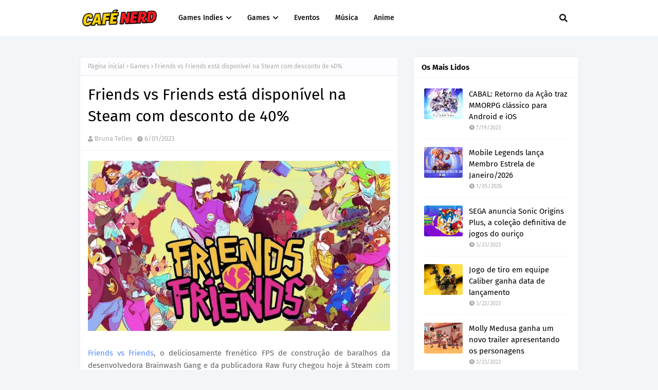

--- FILE ---
content_type: text/javascript; charset=UTF-8
request_url: https://www.cafenerd.com.br/feeds/posts/default/-/Games?alt=json-in-script&max-results=3&callback=jQuery112405654817269940682_1768402797493&_=1768402797494
body_size: 9306
content:
// API callback
jQuery112405654817269940682_1768402797493({"version":"1.0","encoding":"UTF-8","feed":{"xmlns":"http://www.w3.org/2005/Atom","xmlns$openSearch":"http://a9.com/-/spec/opensearchrss/1.0/","xmlns$blogger":"http://schemas.google.com/blogger/2008","xmlns$georss":"http://www.georss.org/georss","xmlns$gd":"http://schemas.google.com/g/2005","xmlns$thr":"http://purl.org/syndication/thread/1.0","id":{"$t":"tag:blogger.com,1999:blog-5672020535948756507"},"updated":{"$t":"2026-01-14T01:52:21.667-03:00"},"category":[{"term":"PC"},{"term":"Indie Games"},{"term":"Games"},{"term":"PS5"},{"term":"Xbox Series"},{"term":"Android"},{"term":"iOS"},{"term":"PS4"},{"term":"Xbox One"},{"term":"Game Trailers"},{"term":"Arquivo"},{"term":"Nintendo Switch"},{"term":"Switch"},{"term":"Game News"},{"term":"Eventos"},{"term":"F2P"},{"term":"Musica"},{"term":"Anime"},{"term":"Honor of Kings"},{"term":"Jogos de Luta"},{"term":"esports"},{"term":"Hearthstone"},{"term":"Review Games"},{"term":"PUBG Mobile"},{"term":"Guia Games"},{"term":"CN Originals"},{"term":"Nintendo Switch 2"},{"term":"gamescom latam"},{"term":"Cafe Expresso"},{"term":"Diablo 4"},{"term":"Free Fire"},{"term":"Mobile Legends"},{"term":"Total War"},{"term":"Pingado"},{"term":"Review Musica"},{"term":"Review Anime"},{"term":"World of Warcraft"},{"term":"World of Warships"},{"term":"Gamescom 2025"},{"term":"Street Fighter"},{"term":"TV"},{"term":"Tekken 8"},{"term":"Gamescom"},{"term":"One Piece"},{"term":"PUBG"},{"term":"VR"},{"term":"Wiki Games Indies"},{"term":"Black Desert"},{"term":"Cassette Beasts"},{"term":"Company of Heroes 3"},{"term":"Crunchyroll"},{"term":"Retro"},{"term":"SERUM"},{"term":"Anime Friends"},{"term":"BIG Festival"},{"term":"Brasil Game Show"},{"term":"Chessarama"},{"term":"Cinema"},{"term":"Cyberpunk 2077"},{"term":"Endless Dungeon"},{"term":"Fabledom"},{"term":"Marvel"},{"term":"Overwatch 2"},{"term":"PC Gaming Show Most Wanted"},{"term":"Pokemon Unite"},{"term":"Sega"},{"term":"Sengoku Dynasty"},{"term":"Sonic"},{"term":"Tears of Themis"},{"term":"Tecnologia"},{"term":"World of Warships Legends"},{"term":"Arena Breakout"},{"term":"Cyber Manhunt New World"},{"term":"Destiny 2"},{"term":"Dying Light 2"},{"term":"Farsiders"},{"term":"Genshin Impact"},{"term":"Gundam"},{"term":"HQ"},{"term":"Honkai Star Rail"},{"term":"Kingdom Eighties"},{"term":"Medieval Dynasty"},{"term":"Momodora Moonlit Farewell"},{"term":"Mundo Gamer Showcase"},{"term":"Park Beyond"},{"term":"Ragnarok Online"},{"term":"Recados"},{"term":"Relic Hunters Legend"},{"term":"Sea of Stars"},{"term":"The Fate of Baldr"},{"term":"Two Point Campus"},{"term":"Two Point Museum"},{"term":"Waven"},{"term":"Armored Core 6"},{"term":"Battle Crush"},{"term":"Born of Bread"},{"term":"Boxes Lost Fragments"},{"term":"Cabal"},{"term":"Call of Duty"},{"term":"Chainsaw Man"},{"term":"Daymare 1994 Sandcastle"},{"term":"EA Sports FC"},{"term":"Ereban Shadow Legacy"},{"term":"Farmers Dynasty 2"},{"term":"Fatal Fury City of the Wolves"},{"term":"Footgun Underground"},{"term":"Gestalt Steam and Cinder"},{"term":"Gravitators"},{"term":"Homem-Aranha"},{"term":"Horizon Chase 2"},{"term":"Hyenas"},{"term":"King of Fighters"},{"term":"League of Legends"},{"term":"Lords Mobile"},{"term":"Lost in Play"},{"term":"Mac"},{"term":"Mark of the Deep"},{"term":"Metal Slug Tactics"},{"term":"Moonstone Island"},{"term":"Mullet MadJack"},{"term":"Naruto"},{"term":"Parasol Stars"},{"term":"Pizza Possum"},{"term":"Pokemon"},{"term":"Resident Evil"},{"term":"SDCC 2022"},{"term":"Shattered Heaven"},{"term":"Smalland Survive the Wilds"},{"term":"Sonic Frontiers"},{"term":"Sonic Superstars"},{"term":"Soulkin"},{"term":"Spy Family"},{"term":"TEVI"},{"term":"TGA 2023"},{"term":"The Game Awards"},{"term":"Tower of Fantasy"},{"term":"Trailmakers"},{"term":"Warcraft Rumble"},{"term":"p5"},{"term":"steam"},{"term":"33 Immortals"},{"term":"An Everyday Story"},{"term":"Apple TV"},{"term":"Assassins Creed"},{"term":"Atomic Hearth"},{"term":"Baldurs Gate 3"},{"term":"Bayonetta"},{"term":"Blue Prince"},{"term":"CCXP 2023"},{"term":"Caliber"},{"term":"Cat Quest 3"},{"term":"Classico com Cafe"},{"term":"Columns"},{"term":"Company of Heroes"},{"term":"Cooking Fever Duels"},{"term":"Crazy Taxi"},{"term":"Crimson Desert"},{"term":"Critter Crops"},{"term":"Demon Slayer"},{"term":"Den of Wolves"},{"term":"Diablo Immortal"},{"term":"Doraemon"},{"term":"Dota 2"},{"term":"Dr Stone"},{"term":"Dragon Ball FighterZ"},{"term":"Dragon Ball GT"},{"term":"Dragon Ball Sparking Zero"},{"term":"Dragon Ball Super"},{"term":"Dragon Ball Xenoverse 2"},{"term":"Drakantos"},{"term":"Elsie"},{"term":"Everdream Valley"},{"term":"Everhood Eternity Edition"},{"term":"Fading Afternoon"},{"term":"Forspoken"},{"term":"Fort Solis"},{"term":"Forza"},{"term":"Fractured Sanity"},{"term":"Friends vs Friends"},{"term":"Game of Thrones"},{"term":"Ghostwire Tokyo"},{"term":"Golden Axe"},{"term":"Guayota"},{"term":"Guia Tecnologia"},{"term":"Guilty Gear"},{"term":"Helck"},{"term":"Hells Paradise"},{"term":"Hometopia"},{"term":"House Flipper 2"},{"term":"House of the Dragon"},{"term":"Humankind"},{"term":"Inazuma Eleven Ares"},{"term":"Infernax"},{"term":"Jet Set Radio"},{"term":"Jojos Bizarre Adventure"},{"term":"Jujutsu Kaisen"},{"term":"Knights in Tight Spaces"},{"term":"LEGO"},{"term":"Lancamentos"},{"term":"Like a Dragon"},{"term":"Like a Dragon Ishin"},{"term":"Little Nightmares 3"},{"term":"Lost in the Open"},{"term":"Lycoris Recoil"},{"term":"Manga"},{"term":"Marvels Midnights Suns"},{"term":"Me Apaixonei Pela Vila"},{"term":"Mega Drive"},{"term":"Meninas Superpoderosas"},{"term":"Molly Medusa"},{"term":"Morbid The Lords of Ire"},{"term":"Movies"},{"term":"Mulher-Hulk"},{"term":"MultiVersus"},{"term":"My Hero Academia"},{"term":"Naheulbeuks Dungeon Master"},{"term":"Nature Escapes"},{"term":"Netflix"},{"term":"Nightingale"},{"term":"Oxenfree"},{"term":"Oxenfree 2"},{"term":"PASSEI AQUI"},{"term":"Path of Exile"},{"term":"Path of Exile 2"},{"term":"Pathless Woods"},{"term":"Perfect World"},{"term":"Plumbers Dont Wear Ties"},{"term":"Post Trauma"},{"term":"Prince of Persia"},{"term":"Puzzles For Clef"},{"term":"RKGK"},{"term":"Returnal"},{"term":"Riot Games"},{"term":"Rival Schools"},{"term":"Running Fable"},{"term":"Rusted Moss"},{"term":"Rustys Retirement"},{"term":"Samba de Amigo Party Central"},{"term":"Samurai Shodown"},{"term":"Sand Land"},{"term":"Saviorless"},{"term":"Shinobi"},{"term":"Skeler Boy"},{"term":"Skullgirls"},{"term":"Snufkin Melody of Moominvalley"},{"term":"Sociable Soccer 23"},{"term":"Sociable Soccer 24"},{"term":"Solo Leveling"},{"term":"Spells and Secrets"},{"term":"Spirith of the North 2"},{"term":"Stampede Racing Royale"},{"term":"Star Trucker"},{"term":"Starlit Adventures"},{"term":"Streets of Rage"},{"term":"Super Mario Bros"},{"term":"Superfuse"},{"term":"Sword Art Online"},{"term":"System Shock"},{"term":"TMNT Shredders Revenge"},{"term":"Tales of the Walking Dead"},{"term":"Tartarugas Ninja"},{"term":"Tennis Pro Tournaments"},{"term":"TerraScape"},{"term":"The Last of Us"},{"term":"The Legend of Tianding"},{"term":"The Spell Brigade"},{"term":"The walking Dead"},{"term":"Train Valley 2"},{"term":"Twin Mind Ghost Hunters"},{"term":"Twin Mind Nobodys Here"},{"term":"Ultros"},{"term":"Vampire Dynasty"},{"term":"Vermeil in Gold"},{"term":"Victory Heat Rally"},{"term":"Void Souls"},{"term":"WWE"},{"term":"Wallace and Gromit"},{"term":"Zelda"},{"term":"Zenless Zone Zero"},{"term":"humanking"},{"term":"música"},{"term":"os4"}],"title":{"type":"text","$t":"Café Nerd"},"subtitle":{"type":"html","$t":"Um pingado de cultura nerd pra melhorar o seu dia."},"link":[{"rel":"http://schemas.google.com/g/2005#feed","type":"application/atom+xml","href":"https:\/\/www.cafenerd.com.br\/feeds\/posts\/default"},{"rel":"self","type":"application/atom+xml","href":"https:\/\/www.blogger.com\/feeds\/5672020535948756507\/posts\/default\/-\/Games?alt=json-in-script\u0026max-results=3"},{"rel":"alternate","type":"text/html","href":"https:\/\/www.cafenerd.com.br\/search\/label\/Games"},{"rel":"hub","href":"http://pubsubhubbub.appspot.com/"},{"rel":"next","type":"application/atom+xml","href":"https:\/\/www.blogger.com\/feeds\/5672020535948756507\/posts\/default\/-\/Games\/-\/Games?alt=json-in-script\u0026start-index=4\u0026max-results=3"}],"author":[{"name":{"$t":"Bruna Telles"},"uri":{"$t":"http:\/\/www.blogger.com\/profile\/15853846968722133445"},"email":{"$t":"noreply@blogger.com"},"gd$image":{"rel":"http://schemas.google.com/g/2005#thumbnail","width":"32","height":"32","src":"https:\/\/blogger.googleusercontent.com\/img\/proxy\/AVvXsEi-goL-sMJgN7msbjguh6-QyqZrjB3FvgoomHnyLI3bWoFKSNWUzaEHLqTq8ozIMXY43xV6Mx5_wHwut-xHtkwmu-5YrrAs_E2doLSp0dWmEGU5tHP7Dg6B=s1600"}}],"generator":{"version":"7.00","uri":"http://www.blogger.com","$t":"Blogger"},"openSearch$totalResults":{"$t":"320"},"openSearch$startIndex":{"$t":"1"},"openSearch$itemsPerPage":{"$t":"3"},"entry":[{"id":{"$t":"tag:blogger.com,1999:blog-5672020535948756507.post-7082277843685013370"},"published":{"$t":"2026-01-05T14:41:00.007-03:00"},"updated":{"$t":"2026-01-08T22:00:51.292-03:00"},"category":[{"scheme":"http://www.blogger.com/atom/ns#","term":"Cinema"},{"scheme":"http://www.blogger.com/atom/ns#","term":"Games"},{"scheme":"http://www.blogger.com/atom/ns#","term":"Indie Games"},{"scheme":"http://www.blogger.com/atom/ns#","term":"Lancamentos"},{"scheme":"http://www.blogger.com/atom/ns#","term":"Musica"}],"title":{"type":"text","$t":"Lançamentos essenciais de janeiro de 2026"},"content":{"type":"html","$t":"\u003Cdiv class=\"separator\" style=\"clear: both; text-align: center;\"\u003E\u003Ca href=\"https:\/\/blogger.googleusercontent.com\/img\/b\/R29vZ2xl\/AVvXsEgIgBI06qh31eBG0jN1bVUQeeidcc6l8b669SKLnq2rmpgLFLFBRhat7_5J4FjqY-HLdfky9Cja7U5S-MhjinzTF28_2VM1Vg-Z1e3Lp0GgmtyvkuJ9z9-LjXQR3QjUK_JvlD7bf3B9fd1xQVTi0h0Y70vKq1IWUW-AQ6-oAMAtqaViUq_1tMw9pno8IOYu\/s1920\/lancamentos-essenciais-janeiro-2026.webp\" style=\"margin-left: 1em; margin-right: 1em;\"\u003E\u003Cimg border=\"0\" data-original-height=\"1080\" data-original-width=\"1920\" height=\"360\" src=\"https:\/\/blogger.googleusercontent.com\/img\/b\/R29vZ2xl\/AVvXsEgIgBI06qh31eBG0jN1bVUQeeidcc6l8b669SKLnq2rmpgLFLFBRhat7_5J4FjqY-HLdfky9Cja7U5S-MhjinzTF28_2VM1Vg-Z1e3Lp0GgmtyvkuJ9z9-LjXQR3QjUK_JvlD7bf3B9fd1xQVTi0h0Y70vKq1IWUW-AQ6-oAMAtqaViUq_1tMw9pno8IOYu\/w640-h360\/lancamentos-essenciais-janeiro-2026.webp\" width=\"640\" \/\u003E\u003C\/a\u003E\u003C\/div\u003E\u003Cbr \/\u003E\u003Cdiv style=\"text-align: justify;\"\u003EInspirado pelo \u003Ca href=\"http:\/\/www.cafenerd.com.br\/search\/label\/Pingado\" target=\"_blank\"\u003EPingado\u003C\/a\u003E, o resumo de lançamentos semanal dos games indies que sai aqui no Café Nerd, estou retomando algo que eu não faço há anos: o resumo mensal de lançamentos do cinema, games e música. O foco será só no, como o nome diz, os essenciais. Tudo com aquele jeitinho de falar da Pessoa Que Vos Fala™.\u0026nbsp;\u003C\/div\u003E\u003Cdiv style=\"text-align: justify;\"\u003E\u003Cbr \/\u003E\u003C\/div\u003E\u003Cdiv style=\"text-align: justify;\"\u003E\u003Cb style=\"text-align: left;\"\u003E\u003Cspan style=\"background-color: #b6d7a8; font-size: large;\"\u003E\u003Cspan\u003E\u0026nbsp; \u0026nbsp;\u0026nbsp;\u003C\/span\u003E\u003Cspan\u003E\u0026nbsp;\u0026nbsp; \u003C\/span\u003E\u003Cspan\u003E\u0026nbsp;\u0026nbsp;\u0026nbsp;\u003Cspan\u003E\u0026nbsp;\u0026nbsp; \u0026nbsp;\u003C\/span\u003E\u003Cspan\u003E\u0026nbsp;\u0026nbsp;\u003Cspan\u003E\u0026nbsp;\u0026nbsp; \u0026nbsp;\u003C\/span\u003E\u0026nbsp;\u003C\/span\u003E\u003Cspan\u003E\u0026nbsp;\u0026nbsp;\u003C\/span\u003E\u0026nbsp;\u003Cspan\u003E\u0026nbsp;\u0026nbsp; \u0026nbsp;\u003C\/span\u003E\u003C\/span\u003E\u003Cspan\u003E\u0026nbsp;\u0026nbsp; \u0026nbsp;\u003C\/span\u003E\u003Cspan\u003E\u0026nbsp;\u0026nbsp; \u0026nbsp;\u003C\/span\u003E\u003Cspan\u003E\u0026nbsp;\u0026nbsp;\u0026nbsp;\u003Cspan\u003E\u0026nbsp; \u0026nbsp;\u0026nbsp;\u003C\/span\u003E\u0026nbsp;\u003C\/span\u003E\u003Cspan\u003E\u0026nbsp;\u0026nbsp; \u0026nbsp;\u003C\/span\u003E\u003Cspan\u003E\u0026nbsp;\u0026nbsp;\u0026nbsp;\u003C\/span\u003EDESTAQUES DO MÊS\u0026nbsp;\u0026nbsp;\u0026nbsp;\u003Cspan\u003E\u0026nbsp;\u0026nbsp; \u0026nbsp;\u003C\/span\u003E\u003Cspan\u003E\u0026nbsp;\u0026nbsp; \u0026nbsp;\u003C\/span\u003E\u0026nbsp;\u0026nbsp;\u0026nbsp; \u0026nbsp;\u0026nbsp;\u0026nbsp; \u0026nbsp;\u0026nbsp;\u0026nbsp; \u0026nbsp;\u0026nbsp;\u0026nbsp; \u0026nbsp;\u0026nbsp;\u0026nbsp; \u0026nbsp;\u0026nbsp;\u003Cspan\u003E\u0026nbsp;\u0026nbsp;\u003C\/span\u003E\u003Cspan\u003E\u0026nbsp;\u0026nbsp; \u003Cspan\u003E\u0026nbsp;\u0026nbsp;\u003C\/span\u003E\u003Cspan\u003E\u0026nbsp;\u0026nbsp; \u0026nbsp;\u003C\/span\u003E\u0026nbsp;\u003C\/span\u003E\u003Cspan\u003E\u0026nbsp; \u0026nbsp;\u0026nbsp;\u003C\/span\u003E\u003C\/span\u003E\u003C\/b\u003E\u003C\/div\u003E\u003Cdiv style=\"text-align: justify;\"\u003E\u003Cbr \/\u003E\u003C\/div\u003E\u003Cdiv style=\"text-align: justify;\"\u003E\u003Cspan style=\"font-size: medium;\"\u003E\u003Cb\u003ECinema\u003C\/b\u003E\u003C\/span\u003E\u003C\/div\u003E\u003Cdiv style=\"text-align: justify;\"\u003E\u003Cb\u003E\u003Cspan style=\"font-size: medium;\"\u003EFamília de Aluguel\u003C\/span\u003E\u003C\/b\u003E\u003C\/div\u003E\u003Cdiv style=\"text-align: justify;\"\u003E(8 de janeiro)\u003C\/div\u003E\u003Cdiv style=\"text-align: justify;\"\u003E\u003Cbr \/\u003E\u003C\/div\u003E\u003Cdiv style=\"text-align: center;\"\u003E\u003Ciframe allow=\"accelerometer; autoplay; clipboard-write; encrypted-media; gyroscope; picture-in-picture; web-share\" allowfullscreen=\"\" frameborder=\"0\" height=\"400\" referrerpolicy=\"strict-origin-when-cross-origin\" src=\"https:\/\/www.youtube.com\/embed\/tRaIfUCjLY8\" title=\"Família de Aluguel | Teaser Oficial Legendado\" width=\"700\"\u003E\u003C\/iframe\u003E\u003C\/div\u003E\u003Cdiv style=\"text-align: justify;\"\u003E\u003Cbr \/\u003E\u003C\/div\u003E\u003Cdiv style=\"text-align: justify;\"\u003EDe tanto ver o trailer desse filme durante os comerciais de Law and Order SVU eu fui ver sobre o que ele é... E achei super fofo? Família de Aluguel acompanha a história de um ator que consegue um emprego numa agência japonesa pra interpretar papéis de substituto pra estranhos. Ele forma conexões genuínas com as pessoas, redescobre o significado do propósito e pertencimento, um tema que mexe bastante comigo. Acho legal que depois de anos de filmes de ação, o Brendan Fraiser esteja se achando no drama.\u003C\/div\u003E\u003Cdiv style=\"text-align: justify;\"\u003E\u003Cbr \/\u003E\u003C\/div\u003E\u003Cdiv style=\"text-align: justify;\"\u003E\u003Cb\u003E\u003Cspan style=\"font-size: medium;\"\u003EGames\u003C\/span\u003E\u003C\/b\u003E\u003C\/div\u003E\u003Cdiv style=\"text-align: justify;\"\u003E\u003Cb\u003E\u003Cspan style=\"font-size: medium;\"\u003EI Hate This Place\u003C\/span\u003E\u003C\/b\u003E\u003C\/div\u003E\u003Cdiv style=\"text-align: justify;\"\u003E(29 de janeiro)\u003C\/div\u003E\u003Cdiv style=\"text-align: justify;\"\u003E\u003Cbr \/\u003E\u003C\/div\u003E\u003Cdiv style=\"text-align: center;\"\u003E\u003Ciframe allow=\"accelerometer; autoplay; clipboard-write; encrypted-media; gyroscope; picture-in-picture; web-share\" allowfullscreen=\"\" frameborder=\"0\" height=\"400\" referrerpolicy=\"strict-origin-when-cross-origin\" src=\"https:\/\/www.youtube.com\/embed\/BtgCRwEvVsI\" title=\"I Hate This Place | Official Gameplay Trailer\" width=\"700\"\u003E\u003C\/iframe\u003E\u003C\/div\u003E\u003Cdiv style=\"text-align: justify;\"\u003E\u003Cbr \/\u003E\u003C\/div\u003E\u003Cdiv style=\"text-align: justify;\"\u003EI Hate This Place passou pelo Café Nerd em \u003Ca href=\"https:\/\/www.cafenerd.com.br\/2025\/08\/indie-game-terror-i-hate-this-place-ganha-primeiro-trailer.html\" target=\"_blank\"\u003Eagosto\u003C\/a\u003E e \u003Ca href=\"https:\/\/www.cafenerd.com.br\/2025\/11\/indie-game-i-hate-this-place-trailer-historia.html\" target=\"_blank\"\u003Enovembro\u003C\/a\u003E de 2025. É um game indie de terror inspirado em uma HQ com retrogosto de anos 80, ciclo de dia e noite, e dois motivos que me chamaram bastante a atenção. Um são os gráficos estilo HQ de um jeito que me lembrou bem dos jogos da Telltale, especialmente The Wolf Among Us. O outro é a perspectiva isométrica. Acho jogos isométricos muito mais divertidos, só perdem pros de plataforma.\u0026nbsp;\u003C\/div\u003E\u003Cdiv style=\"text-align: justify;\"\u003E\u003Cbr \/\u003E\u003C\/div\u003E\u003Cdiv style=\"text-align: justify;\"\u003E\u003Cb\u003E\u003Cspan style=\"font-size: medium;\"\u003EMúsica\u003C\/span\u003E\u003C\/b\u003E\u003C\/div\u003E\u003Cdiv style=\"text-align: justify;\"\u003E\u003Cb\u003E\u003Cspan style=\"font-size: medium;\"\u003EPoppy - Empty Hands\u003C\/span\u003E\u003C\/b\u003E\u003C\/div\u003E\u003Cdiv style=\"text-align: justify;\"\u003E(23 de janeiro)\u003C\/div\u003E\u003Cdiv\u003E\u003Cbr \/\u003E\u003C\/div\u003E\u003Cdiv style=\"text-align: center;\"\u003E\u003Ciframe allow=\"accelerometer; autoplay; clipboard-write; encrypted-media; gyroscope; picture-in-picture; web-share\" allowfullscreen=\"\" frameborder=\"0\" height=\"400\" referrerpolicy=\"strict-origin-when-cross-origin\" src=\"https:\/\/www.youtube.com\/embed\/Vqcr2qgB_A4\" title=\"Poppy - Bruised Sky (Live from TAAU Tour)\" width=\"700\"\u003E\u003C\/iframe\u003E\u003C\/div\u003E\u003Cdiv\u003E\u003Cbr \/\u003E\u003C\/div\u003E\u003Cdiv style=\"text-align: justify;\"\u003EA transição da Poppy pro metal é uma das melhores coisas que aconteceu nos últimos anos porque ela é \u003Ci\u003Emuito \u003C\/i\u003Eboa fazendo música pesada. A Poppy transita bem demais entre o metal industrial, metalcore, e aquele rock estilo Evanescence, como provam os singles Guardian, Bruised Sky e Unravel. Então as minhas expectativas pelo próximo álbum da Poppy estão lá em cima.\u003C\/div\u003E\u003Cbr \/\u003E\u003Cb\u003E\u003Cspan style=\"background-color: #ffd966; font-size: large;\"\u003E\u003Cspan\u003E\u003Cspan\u003E\u003Cspan\u003E\u0026nbsp;\u0026nbsp; \u0026nbsp;\u003C\/span\u003E\u003Cspan\u003E\u0026nbsp;\u0026nbsp; \u0026nbsp;\u003C\/span\u003E\u003Cspan\u003E\u0026nbsp;\u0026nbsp;\u003Cspan\u003E\u0026nbsp;\u0026nbsp; \u0026nbsp;\u003C\/span\u003E\u003Cspan\u003E\u0026nbsp;\u0026nbsp; \u0026nbsp;\u003C\/span\u003E \u0026nbsp;\u003C\/span\u003E\u0026nbsp;\u0026nbsp; \u0026nbsp;\u003C\/span\u003E\u003Cspan\u003E\u0026nbsp;\u0026nbsp; \u0026nbsp;\u003C\/span\u003E\u003Cspan\u003E\u0026nbsp;\u0026nbsp; \u0026nbsp;\u003C\/span\u003E\u003Cspan\u003E\u0026nbsp;\u0026nbsp; \u0026nbsp;\u003C\/span\u003E\u003Cspan\u003E\u0026nbsp;\u0026nbsp; \u0026nbsp;\u003C\/span\u003E\u0026nbsp;\u0026nbsp; \u0026nbsp;\u003C\/span\u003E\u003Cspan\u003E\u0026nbsp;\u0026nbsp; \u0026nbsp;\u003C\/span\u003E\u003Cspan\u003E\u0026nbsp;\u0026nbsp; \u0026nbsp;\u003C\/span\u003E\u003Cspan\u003E\u0026nbsp;\u0026nbsp; \u0026nbsp;\u003C\/span\u003E\u003Cspan\u003E\u0026nbsp;\u0026nbsp; \u0026nbsp;\u003C\/span\u003ECINEMA\u003Cspan\u003E\u0026nbsp;\u0026nbsp; \u0026nbsp;\u003C\/span\u003E\u003Cspan\u003E\u0026nbsp;\u0026nbsp; \u0026nbsp;\u003C\/span\u003E\u003Cspan\u003E\u0026nbsp;\u0026nbsp; \u0026nbsp;\u003C\/span\u003E\u003Cspan\u003E\u0026nbsp;\u0026nbsp; \u0026nbsp;\u003C\/span\u003E\u003Cspan\u003E\u0026nbsp;\u0026nbsp; \u0026nbsp;\u003Cspan\u003E\u0026nbsp;\u0026nbsp; \u0026nbsp;\u003C\/span\u003E\u003Cspan\u003E\u0026nbsp;\u0026nbsp; \u0026nbsp;\u003C\/span\u003E\u003Cspan\u003E\u0026nbsp;\u0026nbsp; \u0026nbsp;\u003C\/span\u003E\u003Cspan\u003E\u0026nbsp;\u0026nbsp; \u0026nbsp;\u003C\/span\u003E\u003Cspan\u003E\u0026nbsp;\u0026nbsp; \u0026nbsp;\u003Cspan\u003E\u0026nbsp;\u0026nbsp;\u003Cspan\u003E\u0026nbsp;\u0026nbsp; \u0026nbsp;\u003C\/span\u003E\u003Cspan\u003E\u0026nbsp;\u0026nbsp; \u0026nbsp;\u003C\/span\u003E \u0026nbsp;\u003C\/span\u003E\u003Cspan\u003E\u0026nbsp;\u0026nbsp; \u0026nbsp;\u003C\/span\u003E\u003Cspan\u003E\u0026nbsp;\u0026nbsp; \u0026nbsp;\u003C\/span\u003E\u003C\/span\u003E\u003C\/span\u003E\u003C\/span\u003E\u003C\/b\u003E\u003Cbr \/\u003E\u003Cbr \/\u003E\u003Cdiv style=\"text-align: justify;\"\u003E\u003Cb\u003E8 de janeiro\u003C\/b\u003E\u003C\/div\u003E\u003Cul style=\"text-align: left;\"\u003E\u003Cli style=\"text-align: justify;\"\u003EA Useful Ghost - Uma Ajuda do Além (Comédia, drama, fantasia)\u003C\/li\u003E\u003Cli style=\"text-align: justify;\"\u003EÁguias da República (Drama, thriller)\u003C\/li\u003E\u003Cli style=\"text-align: justify;\"\u003EFamília de Aluguel (Drama)\u003C\/li\u003E\u003Cli style=\"text-align: justify;\"\u003ETom \u0026amp; Jerry: Uma Aventura no Museu (Animação, aventura, comédia)\u003C\/li\u003E\u003Cli style=\"text-align: justify;\"\u003ETransamazônia (Drama, ficção científica\u003C\/li\u003E\u003C\/ul\u003E\u003Cdiv style=\"text-align: justify;\"\u003E\u003Cbr \/\u003E\u003C\/div\u003E\u003Cdiv style=\"text-align: justify;\"\u003E\u003Cb\u003E13 de janeiro\u003C\/b\u003E\u003C\/div\u003E\u003Cdiv style=\"text-align: justify;\"\u003E\u003Cul\u003E\u003Cli\u003EThe Real Face of a VTuber (PC) (Aventura, casual, RPG)\u003C\/li\u003E\u003C\/ul\u003E\u003C\/div\u003E\u003Cdiv style=\"text-align: justify;\"\u003E\u003Cbr \/\u003E\u003C\/div\u003E\u003Cb\u003E\u003Cdiv style=\"text-align: justify;\"\u003E\u003Cb\u003E15 de janeiro\u003C\/b\u003E\u003C\/div\u003E\u003C\/b\u003E\u003Cul style=\"text-align: left;\"\u003E\u003Cli style=\"text-align: justify;\"\u003EA Cronologia da Água (Drama)\u003C\/li\u003E\u003Cli style=\"text-align: justify;\"\u003EAto Noturno (Drama, thriller)\u003C\/li\u003E\u003Cli style=\"text-align: justify;\"\u003EHamnet: A Vida Antes De Hamlet (Drama)\u003C\/li\u003E\u003Cli style=\"text-align: justify;\"\u003ESpeakeasy Simulator (Simulador, gerenciamento, histórico)\u003C\/li\u003E\u003C\/ul\u003E\u003Cdiv style=\"text-align: justify;\"\u003E\u003Cbr \/\u003E\u003C\/div\u003E\u003Cb\u003E\u003Cdiv style=\"text-align: justify;\"\u003E\u003Cb\u003E15 de janeiro\u003C\/b\u003E\u003C\/div\u003E\u003C\/b\u003E\u003Cdiv style=\"text-align: left;\"\u003E\u003Cul style=\"text-align: left;\"\u003E\u003Cli style=\"text-align: justify;\"\u003EO Beijo da Mulher Aranha (Musical, romance, thriller)\u003C\/li\u003E\u003C\/ul\u003E\u003Cdiv style=\"text-align: justify;\"\u003E\u003Cbr \/\u003E\u003C\/div\u003E\u003Cb\u003E\u003Cdiv style=\"text-align: justify;\"\u003E\u003Cb\u003E22 de janeiro\u003C\/b\u003E\u003C\/div\u003E\u003C\/b\u003E\u003Cul style=\"text-align: left;\"\u003E\u003Cli style=\"text-align: justify;\"\u003ETerror em Silent Hill - Regresso Para o Inferno (Terror)\u003C\/li\u003E\u003Cli style=\"text-align: justify;\"\u003EMegadeth: Behind the Mask (Documentário, musical)\u003C\/li\u003E\u003Cli style=\"text-align: justify;\"\u003EJustiça Artificial (Ficção científica, thriller)\u003C\/li\u003E\u003C\/ul\u003E\u003Cdiv style=\"text-align: justify;\"\u003E\u003Cbr \/\u003E\u003C\/div\u003E\u003Cdiv style=\"text-align: justify;\"\u003E\u003Cb\u003E28 de janeiro\u003C\/b\u003E\u003C\/div\u003E\u003Cdiv style=\"text-align: justify;\"\u003E\u003Cul\u003E\u003Cli\u003ENova Antarctica (PC) (Sobrevivência, exploração, aventura)\u003C\/li\u003E\u003C\/ul\u003E\u003C\/div\u003E\u003Cdiv style=\"text-align: justify;\"\u003E\u003Cbr \/\u003E\u003C\/div\u003E\u003Cb\u003E\u003Cdiv style=\"text-align: justify;\"\u003E\u003Cb\u003E29 de janeiro\u003C\/b\u003E\u003C\/div\u003E\u003C\/b\u003E\u003Cul style=\"text-align: left;\"\u003E\u003Cli style=\"text-align: justify;\"\u003EInfinite Icon: Uma Memória Visual (Documentário)\u003C\/li\u003E\u003Cli style=\"text-align: justify;\"\u003EA Pequena Amélie (Animação)\u003C\/li\u003E\u003C\/ul\u003E\u003Cdiv style=\"text-align: left;\"\u003E\u003Cbr \/\u003E\u003C\/div\u003E\u003Cb\u003E\u003Cspan style=\"background-color: #ffd966; font-size: large;\"\u003E\u0026nbsp; \u0026nbsp;\u0026nbsp;\u0026nbsp;\u0026nbsp; \u0026nbsp;\u0026nbsp;\u003Cspan\u003E\u0026nbsp;\u0026nbsp; \u0026nbsp;\u003C\/span\u003E\u0026nbsp;\u0026nbsp; \u0026nbsp;\u0026nbsp; \u0026nbsp;\u0026nbsp;\u0026nbsp;\u0026nbsp;\u0026nbsp; \u0026nbsp;\u0026nbsp;\u0026nbsp; \u0026nbsp;\u0026nbsp;\u0026nbsp; \u0026nbsp;\u0026nbsp;\u0026nbsp; \u0026nbsp;\u0026nbsp;\u0026nbsp; \u0026nbsp;\u0026nbsp;\u0026nbsp; \u0026nbsp;\u0026nbsp;\u0026nbsp; \u0026nbsp;\u0026nbsp;\u0026nbsp; \u0026nbsp;\u0026nbsp;\u0026nbsp; \u0026nbsp;\u0026nbsp; \u0026nbsp; GAMES\u0026nbsp;\u0026nbsp; \u0026nbsp;\u0026nbsp;\u0026nbsp; \u0026nbsp;\u0026nbsp;\u0026nbsp; \u0026nbsp;\u0026nbsp;\u0026nbsp; \u0026nbsp;\u0026nbsp;\u0026nbsp; \u0026nbsp;\u0026nbsp;\u0026nbsp; \u0026nbsp;\u0026nbsp;\u0026nbsp; \u0026nbsp;\u0026nbsp;\u0026nbsp; \u0026nbsp;\u0026nbsp;\u0026nbsp; \u0026nbsp;\u0026nbsp;\u0026nbsp; \u0026nbsp;\u0026nbsp;\u003Cspan\u003E\u0026nbsp;\u0026nbsp; \u0026nbsp;\u003C\/span\u003E\u0026nbsp;\u0026nbsp;\u0026nbsp;\u0026nbsp;\u0026nbsp; \u0026nbsp;\u0026nbsp;\u0026nbsp;\u0026nbsp;\u0026nbsp; \u0026nbsp;\u0026nbsp; \u0026nbsp;\u0026nbsp;\u003C\/span\u003E\u003C\/b\u003E\u003Cbr \/\u003E\u003Cbr \/\u003E\u003Cb\u003E8 de janeiro\u003C\/b\u003E\u003C\/div\u003E\u003Cdiv style=\"text-align: left;\"\u003E\u003Cul style=\"text-align: left;\"\u003E\u003Cli\u003EDragon Khan (PC) (demo) (RPG, ação, aventura)\u003C\/li\u003E\u003C\/ul\u003E\u003C\/div\u003E\u003Cdiv style=\"text-align: left;\"\u003E\u003Cbr \/\u003E\u003Cdiv style=\"text-align: justify;\"\u003E\u003Cb\u003E12 de janeiro\u003C\/b\u003E\u003C\/div\u003E\u003Cul style=\"text-align: left;\"\u003E\u003Cli style=\"text-align: justify;\"\u003EQuarantine Zone: The Last Check (PC) (Simulação, estratégia)\u003C\/li\u003E\u003C\/ul\u003E\u003Cdiv style=\"text-align: justify;\"\u003E\u003Cb\u003E\u003Cbr \/\u003E\u003C\/b\u003E\u003C\/div\u003E\u003Cdiv style=\"text-align: justify;\"\u003E\u003Cb\u003E14 de janeiro\u003C\/b\u003E\u003C\/div\u003E\u003Cdiv style=\"text-align: justify;\"\u003E\u003Cul\u003E\u003Cli\u003EAir Hares (PC) (Chuva de balas, ação, aventura)\u003C\/li\u003E\u003C\/ul\u003E\u003C\/div\u003E\u003Cdiv style=\"text-align: justify;\"\u003E\u003Cbr \/\u003E\u003C\/div\u003E\u003Cb\u003E\u003Cdiv style=\"text-align: justify;\"\u003E\u003Cb\u003E15 de janeiro\u003C\/b\u003E\u003C\/div\u003E\u003C\/b\u003E\u003Cul style=\"text-align: left;\"\u003E\u003Cli style=\"text-align: justify;\"\u003EThe Legend of Heroes: Trails Beyond the Horizon (PS5, PS4, Switch 2, Switch, PC) (Ação, aventura, RPG)\u003C\/li\u003E\u003Cli style=\"text-align: justify;\"\u003EDeadCore Redux (PC) (Ação, ritmo, plataforma de precisão)\u003C\/li\u003E\u003C\/ul\u003E\u003Cdiv style=\"text-align: justify;\"\u003E\u003Cbr \/\u003E\u003C\/div\u003E\u003Cdiv style=\"text-align: justify;\"\u003E\u003Cb\u003E16 de janeiro\u003C\/b\u003E\u003C\/div\u003E\u003Cdiv style=\"text-align: justify;\"\u003E\u003Cul\u003E\u003Cli\u003EBail Force: Cyberpunk Bounty Hunters (PC) (Roguelike de ação, plataforma, aventura)\u003C\/li\u003E\u003C\/ul\u003E\u003C\/div\u003E\u003Cdiv style=\"text-align: justify;\"\u003E\u003Cb\u003E20 de janeiro\u003C\/b\u003E\u003C\/div\u003E\u003Cdiv style=\"text-align: justify;\"\u003E\u003Cul style=\"text-align: left;\"\u003E\u003Cli\u003EBlightstone (PC) (RPG, estratégia, aventura)\u003C\/li\u003E\u003C\/ul\u003E\u003C\/div\u003E\u003Cb\u003E\u003Cdiv style=\"text-align: justify;\"\u003E\u003Cb\u003E22 de janeiro\u003C\/b\u003E\u003C\/div\u003E\u003C\/b\u003E\u003Cul style=\"text-align: left;\"\u003E\u003Cli style=\"text-align: justify;\"\u003EArknights: Endfield (PS5, PC, iOS, Android) (Ação, aventura, RPG)\u003C\/li\u003E\u003Cli style=\"text-align: justify;\"\u003ETurnbound (PC) (Estratégia, batalha automática, montagem de decks)\u003C\/li\u003E\u003C\/ul\u003E\u003Cdiv style=\"text-align: justify;\"\u003E\u003Cbr \/\u003E\u003C\/div\u003E\u003Cdiv style=\"text-align: justify;\"\u003E\u003Cb\u003E26 de janeiro\u003C\/b\u003E\u003C\/div\u003E\u003Cdiv style=\"text-align: justify;\"\u003E\u003Cul\u003E\u003Cli\u003EAdaptory (PC) (Simulador de colônias, sobrevivência, automação)\u003C\/li\u003E\u003C\/ul\u003E\u003C\/div\u003E\u003Cdiv style=\"text-align: justify;\"\u003E\u003Cbr \/\u003E\u003C\/div\u003E\u003Cb\u003E\u003Cdiv style=\"text-align: justify;\"\u003E\u003Cb\u003E28 de janeiro\u003C\/b\u003E\u003C\/div\u003E\u003C\/b\u003E\u003Cul style=\"text-align: left;\"\u003E\u003Cli style=\"text-align: justify;\"\u003EThe Seven Deadly Sins: Origin (PS5, PC, iOS, Android) (RPG, ação, free-to-play)\u003C\/li\u003E\u003C\/ul\u003E\u003Cdiv style=\"text-align: justify;\"\u003E\u003Cbr \/\u003E\u003C\/div\u003E\u003Cb\u003E\u003Cdiv style=\"text-align: justify;\"\u003E\u003Cb\u003E29 de janeiro\u003C\/b\u003E\u003C\/div\u003E\u003C\/b\u003E\u003Cul style=\"text-align: left;\"\u003E\u003Cli style=\"text-align: justify;\"\u003ECairn (PS5, PC) (Esportes, ação, simulação)\u003C\/li\u003E\u003Cli style=\"text-align: justify;\"\u003EI Hate This Place (PS5, Xbox Series X|S, PC) (Terror, exploração, aventura)\u003C\/li\u003E\u003C\/ul\u003E\u003C\/div\u003E\u003Cdiv\u003E\u003Cbr \/\u003E\u003Cb\u003E\u003Cspan style=\"background-color: #ffd966; font-size: large;\"\u003E\u0026nbsp; \u0026nbsp;\u0026nbsp;\u0026nbsp;\u0026nbsp; \u0026nbsp;\u0026nbsp;\u0026nbsp;\u0026nbsp;\u0026nbsp;\u003Cspan\u003E\u0026nbsp; \u0026nbsp;\u003C\/span\u003E \u0026nbsp;\u0026nbsp;\u0026nbsp; \u0026nbsp;\u0026nbsp;\u0026nbsp;\u0026nbsp;\u0026nbsp; \u0026nbsp;\u0026nbsp;\u0026nbsp; \u0026nbsp;\u0026nbsp;\u0026nbsp; \u0026nbsp;\u0026nbsp;\u0026nbsp; \u0026nbsp;\u0026nbsp;\u0026nbsp; \u0026nbsp;\u0026nbsp;\u0026nbsp; \u0026nbsp;\u0026nbsp;\u0026nbsp; \u0026nbsp;\u0026nbsp;\u0026nbsp; \u0026nbsp;\u0026nbsp;\u0026nbsp; \u0026nbsp;\u0026nbsp;\u0026nbsp; \u0026nbsp;MÚSICA\u0026nbsp; \u0026nbsp; \u0026nbsp; \u0026nbsp; \u0026nbsp; \u0026nbsp; \u0026nbsp; \u0026nbsp; \u0026nbsp; \u0026nbsp; \u0026nbsp; \u0026nbsp; \u0026nbsp; \u0026nbsp; \u0026nbsp; \u0026nbsp; \u0026nbsp; \u0026nbsp; \u0026nbsp; \u0026nbsp; \u0026nbsp; \u0026nbsp; \u0026nbsp; \u0026nbsp; \u0026nbsp; \u0026nbsp; \u0026nbsp; \u0026nbsp; \u0026nbsp; \u0026nbsp;\u003C\/span\u003E\u003C\/b\u003E\u003C\/div\u003E\u003Cdiv style=\"text-align: justify;\"\u003E\u003Cbr \/\u003E\u003C\/div\u003E\u003Cdiv style=\"text-align: justify;\"\u003E\u003Cb\u003E7 de janeiro\u003C\/b\u003E\u003C\/div\u003E\u003Cdiv style=\"text-align: justify;\"\u003E\u003Cul\u003E\u003Cli\u003ENanowar of\u0026nbsp;Steel\u0026nbsp;- The Genghis Khan EP to End All Genghis Khan EPs\u0026nbsp;(EP) (Heavy metal, power metal, hard rock)\u003C\/li\u003E\u003C\/ul\u003E\u003C\/div\u003E\u003Cdiv style=\"text-align: justify;\"\u003E\u003Cbr \/\u003E\u003C\/div\u003E\u003Cdiv style=\"text-align: justify;\"\u003E\u003Cb\u003E9 de janeiro\u003C\/b\u003E\u003C\/div\u003E\u003Cdiv style=\"text-align: justify;\"\u003E\u003Cul\u003E\u003Cli\u003EBeyond the Black\u0026nbsp;- Break the Silence\u0026nbsp;(Álbum) (Symphonic metal, rock)\u003C\/li\u003E\u003Cli\u003EAlter Bridge - Alter Bridge (Álbum) (Rock)\u003C\/li\u003E\u003C\/ul\u003E\u003C\/div\u003E\u003Cdiv style=\"text-align: justify;\"\u003E\u003Cbr \/\u003E\u003C\/div\u003E\u003Cdiv style=\"text-align: justify;\"\u003E\u003Cb\u003E16 de janeiro\u003C\/b\u003E\u003C\/div\u003E\u003Cdiv style=\"text-align: justify;\"\u003E\u003Cul\u003E\u003Cli\u003EKreator\u0026nbsp;- Krushers of the\u0026nbsp;World (Álbum) (Thrash metal)\u003C\/li\u003E\u003Cli\u003EEdenbridge\u0026nbsp;- Set the Dark on Fire (Álbum) (Symphonic Power Metal)\u003C\/li\u003E\u003C\/ul\u003E\u003C\/div\u003E\u003Cdiv style=\"text-align: justify;\"\u003E\u003Cbr \/\u003E\u003C\/div\u003E\u003Cdiv style=\"text-align: justify;\"\u003E\u003Cb\u003E23 de janeiro\u003C\/b\u003E\u003C\/div\u003E\u003Cdiv style=\"text-align: justify;\"\u003E\u003Cul\u003E\u003Cli\u003EMegadeth - Megadeth (Álbum) (Thrash metal, heavy metal, rock)\u003C\/li\u003E\u003Cli\u003EPoppy - Empty Hands (Álbum) (Rock, metal industrial)\u003C\/li\u003E\u003Cli\u003ETextures - Genotype (Álbum) (Metalcore)\u003C\/li\u003E\u003C\/ul\u003E\u003C\/div\u003E\u003Cdiv style=\"text-align: justify;\"\u003E\u003Cbr \/\u003E\u003C\/div\u003E\u003Cdiv style=\"text-align: justify;\"\u003E\u003Cb\u003ESem data, mas esperado para janeiro\u003C\/b\u003E\u003C\/div\u003E\u003Cdiv style=\"text-align: justify;\"\u003E\u003Cul\u003E\u003Cli\u003ELana Del Rey - Stove (Álbum) (Pop)\u003C\/li\u003E\u003C\/ul\u003E\u003C\/div\u003E"},"link":[{"rel":"replies","type":"application/atom+xml","href":"https:\/\/www.cafenerd.com.br\/feeds\/7082277843685013370\/comments\/default","title":"Postar comentários"},{"rel":"replies","type":"text/html","href":"https:\/\/www.cafenerd.com.br\/2026\/01\/lancamentos-essenciais-janeiro-2026.html#comment-form","title":"0 Comentários"},{"rel":"edit","type":"application/atom+xml","href":"https:\/\/www.blogger.com\/feeds\/5672020535948756507\/posts\/default\/7082277843685013370"},{"rel":"self","type":"application/atom+xml","href":"https:\/\/www.blogger.com\/feeds\/5672020535948756507\/posts\/default\/7082277843685013370"},{"rel":"alternate","type":"text/html","href":"https:\/\/www.cafenerd.com.br\/2026\/01\/lancamentos-essenciais-janeiro-2026.html","title":"Lançamentos essenciais de janeiro de 2026"}],"author":[{"name":{"$t":"Bruna Telles"},"uri":{"$t":"http:\/\/www.blogger.com\/profile\/15853846968722133445"},"email":{"$t":"noreply@blogger.com"},"gd$image":{"rel":"http://schemas.google.com/g/2005#thumbnail","width":"32","height":"32","src":"https:\/\/blogger.googleusercontent.com\/img\/proxy\/AVvXsEi-goL-sMJgN7msbjguh6-QyqZrjB3FvgoomHnyLI3bWoFKSNWUzaEHLqTq8ozIMXY43xV6Mx5_wHwut-xHtkwmu-5YrrAs_E2doLSp0dWmEGU5tHP7Dg6B=s1600"}}],"media$thumbnail":{"xmlns$media":"http://search.yahoo.com/mrss/","url":"https:\/\/blogger.googleusercontent.com\/img\/b\/R29vZ2xl\/AVvXsEgIgBI06qh31eBG0jN1bVUQeeidcc6l8b669SKLnq2rmpgLFLFBRhat7_5J4FjqY-HLdfky9Cja7U5S-MhjinzTF28_2VM1Vg-Z1e3Lp0GgmtyvkuJ9z9-LjXQR3QjUK_JvlD7bf3B9fd1xQVTi0h0Y70vKq1IWUW-AQ6-oAMAtqaViUq_1tMw9pno8IOYu\/s72-w640-h360-c\/lancamentos-essenciais-janeiro-2026.webp","height":"72","width":"72"},"thr$total":{"$t":"0"}},{"id":{"$t":"tag:blogger.com,1999:blog-5672020535948756507.post-1600458361407572175"},"published":{"$t":"2025-12-19T17:07:00.001-03:00"},"updated":{"$t":"2025-12-19T17:07:14.131-03:00"},"category":[{"scheme":"http://www.blogger.com/atom/ns#","term":"Games"},{"scheme":"http://www.blogger.com/atom/ns#","term":"Jogos de Luta"},{"scheme":"http://www.blogger.com/atom/ns#","term":"PC"}],"title":{"type":"text","$t":"Aproveite o fim de ano com promoções dos jogos da SNK"},"content":{"type":"html","$t":"\u003Cdiv class=\"separator\" style=\"clear: both; text-align: center;\"\u003E\u003Ca href=\"https:\/\/blogger.googleusercontent.com\/img\/b\/R29vZ2xl\/AVvXsEjTXnhoa3Mh16VMtZoQKjp2mQAIPr6eg7ep-3f78aAW8yKAR1ZESoHi5kvmfjZLOi4-AJbQf-AHPvh_R_vyy8lfhcic5Bqklb3ceNCd2jdqqza8pREb8N7ltG_EvyPzRq-nBlcS290wQAnGydFyX7zy10z6VaFmcOLq6GwGzC3ZHeYOYw32FfVzd_GcqxHO\/s1920\/promocao-steam-jogos-snk.jpg\" imageanchor=\"1\" style=\"margin-left: 1em; margin-right: 1em;\"\u003E\u003Cimg alt=\"Jogos da SNK estão com desconto de fim de ano\" border=\"0\" data-original-height=\"1080\" data-original-width=\"1920\" height=\"360\" src=\"https:\/\/blogger.googleusercontent.com\/img\/b\/R29vZ2xl\/AVvXsEjTXnhoa3Mh16VMtZoQKjp2mQAIPr6eg7ep-3f78aAW8yKAR1ZESoHi5kvmfjZLOi4-AJbQf-AHPvh_R_vyy8lfhcic5Bqklb3ceNCd2jdqqza8pREb8N7ltG_EvyPzRq-nBlcS290wQAnGydFyX7zy10z6VaFmcOLq6GwGzC3ZHeYOYw32FfVzd_GcqxHO\/w640-h360\/promocao-steam-jogos-snk.jpg\" title=\"Aproveite as festas com games das SNK, porradaria e descontos!\" width=\"640\" \/\u003E\u003C\/a\u003E\u003C\/div\u003E\u003Cdiv style=\"text-align: center;\"\u003E\u003Cbr \/\u003E\u003C\/div\u003E\u003Cdiv style=\"text-align: justify;\"\u003EA SNK entrou no clima de fim de ano, e seus jogos estão em promoção na Steam até 5 de janeiro de 2026. Um dos destaques é \u003Ci\u003E\u003Cb\u003E\u003Ca href=\"https:\/\/store.steampowered.com\/app\/2492040\/FATAL_FURY_City_of_the_Wolves\/\" target=\"_blank\"\u003EFATAL FURY: City of the Wolves\u003C\/a\u003E\u003C\/b\u003E\u003C\/i\u003E, que está com 67% de desconto e saindo por R$ 82,17. City of the Wolves é o primeiro jogo da série \u003Ci\u003EFatal Fury\u003C\/i\u003E em 26 anos, vindo após o lançamento de \u003Ci\u003EGAROU: MARK OF THE WOLVES\u003C\/i\u003E em 1999. O game mistura de nostalgia e novos sistemas e já finalizou a Temporada 1, com destaque para Ken e Chun-Li como personagens DLC.\u003C\/div\u003E\u003Cdiv style=\"text-align: justify;\"\u003E\u003Cbr \/\u003E\u003C\/div\u003E\u003Cdiv style=\"text-align: justify;\"\u003EDireto de 1998, \u003Ci\u003E\u003Ca href=\"https:\/\/store.steampowered.com\/app\/3359900\/REAL_BOUT_FATAL_FURY_2_THE_NEWCOMERS\/\" target=\"_blank\"\u003EReal Bout Fatal Fury 2: The Newcomers\u003C\/a\u003E\u003C\/i\u003E\u0026nbsp;33% mais barato, custando R$ 40,19. Esta versão atualizada do game mantém os controles e os visuais clássicos, e traz melhorias modernas como rollback netcode, salas para até nove jogadores, modo expectador e torneios. Outro game da SNK com 33% de desconto é \u003Ci\u003E\u003Ca href=\"https:\/\/store.steampowered.com\/app\/3359910\/KIZUNA_ENCOUNTER_SUPER_TAG_BATTLE\/\" target=\"_blank\"\u003EKizuna Encounter: Super Tag Battle\u003C\/a\u003E\u003C\/i\u003E, também saindo por R$ 40,19. O jogo de luta 2D é situado em um mundo pós-apocalíptico visto pela primeira vez nos arcades em 1996, e traz as mesmas melhorias e recursos de \u003Ci\u003EFatal Fury 2\u003C\/i\u003E, além do suporte para jogar com amigos em batalhas 2x2.\u003C\/div\u003E\u003Cdiv style=\"text-align: justify;\"\u003E\u003Cbr \/\u003E\u003C\/div\u003E\u003Cdiv style=\"text-align: justify;\"\u003E\u003Cbr \/\u003E\u003C\/div\u003E"},"link":[{"rel":"replies","type":"application/atom+xml","href":"https:\/\/www.cafenerd.com.br\/feeds\/1600458361407572175\/comments\/default","title":"Postar comentários"},{"rel":"replies","type":"text/html","href":"https:\/\/www.cafenerd.com.br\/2025\/12\/promocao-steam-jogos-snk.html#comment-form","title":"0 Comentários"},{"rel":"edit","type":"application/atom+xml","href":"https:\/\/www.blogger.com\/feeds\/5672020535948756507\/posts\/default\/1600458361407572175"},{"rel":"self","type":"application/atom+xml","href":"https:\/\/www.blogger.com\/feeds\/5672020535948756507\/posts\/default\/1600458361407572175"},{"rel":"alternate","type":"text/html","href":"https:\/\/www.cafenerd.com.br\/2025\/12\/promocao-steam-jogos-snk.html","title":"Aproveite o fim de ano com promoções dos jogos da SNK"}],"author":[{"name":{"$t":"Bruna Telles"},"uri":{"$t":"http:\/\/www.blogger.com\/profile\/15853846968722133445"},"email":{"$t":"noreply@blogger.com"},"gd$image":{"rel":"http://schemas.google.com/g/2005#thumbnail","width":"32","height":"32","src":"https:\/\/blogger.googleusercontent.com\/img\/proxy\/AVvXsEi-goL-sMJgN7msbjguh6-QyqZrjB3FvgoomHnyLI3bWoFKSNWUzaEHLqTq8ozIMXY43xV6Mx5_wHwut-xHtkwmu-5YrrAs_E2doLSp0dWmEGU5tHP7Dg6B=s1600"}}],"media$thumbnail":{"xmlns$media":"http://search.yahoo.com/mrss/","url":"https:\/\/blogger.googleusercontent.com\/img\/b\/R29vZ2xl\/AVvXsEjTXnhoa3Mh16VMtZoQKjp2mQAIPr6eg7ep-3f78aAW8yKAR1ZESoHi5kvmfjZLOi4-AJbQf-AHPvh_R_vyy8lfhcic5Bqklb3ceNCd2jdqqza8pREb8N7ltG_EvyPzRq-nBlcS290wQAnGydFyX7zy10z6VaFmcOLq6GwGzC3ZHeYOYw32FfVzd_GcqxHO\/s72-w640-h360-c\/promocao-steam-jogos-snk.jpg","height":"72","width":"72"},"thr$total":{"$t":"0"}},{"id":{"$t":"tag:blogger.com,1999:blog-5672020535948756507.post-7762827464834542448"},"published":{"$t":"2025-12-18T00:10:40.746-03:00"},"updated":{"$t":"2025-12-18T00:10:40.747-03:00"},"category":[{"scheme":"http://www.blogger.com/atom/ns#","term":"Android"},{"scheme":"http://www.blogger.com/atom/ns#","term":"Games"},{"scheme":"http://www.blogger.com/atom/ns#","term":"iOS"}],"title":{"type":"text","$t":"Tomb Raider (2013) é anunciado para Android e iOS"},"content":{"type":"html","$t":"\u003Cdiv class=\"separator\" style=\"clear: both; text-align: center;\"\u003E\u003Ca href=\"https:\/\/blogger.googleusercontent.com\/img\/b\/R29vZ2xl\/AVvXsEh4rcHA2IaaC8sRsxH1iBpDY0SwGjbwm3MAd9XDYL4-VM7-CTBI64U9snxgTpvN4pw11h6eWEfRUuvpqP4eOUpO0WRuC8wWIE6jkf7BwoJA8JHL-5Awqcm-FrmU61LEpu8Z9mUSHK5dSbjiPdTzjjATBFQHqo8msuzhwibL223J2BGrJ-oe500ns-k4G54O\/s1920\/anuncio-tomb-raider-2013-android-ios.webp\" imageanchor=\"1\" style=\"margin-left: 1em; margin-right: 1em;\"\u003E\u003Cimg alt=\"Tomb Raider (2013) é anunciado para Android e iOS\" border=\"0\" data-original-height=\"1080\" data-original-width=\"1920\" height=\"360\" src=\"https:\/\/blogger.googleusercontent.com\/img\/b\/R29vZ2xl\/AVvXsEh4rcHA2IaaC8sRsxH1iBpDY0SwGjbwm3MAd9XDYL4-VM7-CTBI64U9snxgTpvN4pw11h6eWEfRUuvpqP4eOUpO0WRuC8wWIE6jkf7BwoJA8JHL-5Awqcm-FrmU61LEpu8Z9mUSHK5dSbjiPdTzjjATBFQHqo8msuzhwibL223J2BGrJ-oe500ns-k4G54O\/w640-h360\/anuncio-tomb-raider-2013-android-ios.webp\" title=\"O Tomb Raider de 2013 é o momento mais marcante na história da Lara Croft moderna\" width=\"640\" \/\u003E\u003C\/a\u003E\u003C\/div\u003E\u003Cdiv style=\"text-align: center;\"\u003E\u003Cbr \/\u003E\u003C\/div\u003E\u003Cdiv style=\"text-align: justify;\"\u003EA Feral Interactive anunciou que \u003Ci\u003E\u003Cb\u003ETomb Raider\u003C\/b\u003E\u003C\/i\u003E\u0026nbsp;será lançado para Android e iOS em 12 de fevereiro de 2026. O game de 2013 é um dos momentos mais marcantes da franquia \u003Ci\u003ETomb Raider\u003C\/i\u003E, introduzindo os fãs a uma nova versão da Lara Croft, com gráficos e história moderna, e ao início da \"Survivor Trilogy.\"\u003C\/div\u003E\u003Cdiv style=\"text-align: justify;\"\u003E\u003Cbr \/\u003E\u003C\/div\u003E\u003Cdiv style=\"text-align: justify;\"\u003EO navio de uma jovem Lara Croft sofre um acidente e ela fica presa numa ilha perdida durante sua primeira expedição arqueológica. Inicialmente armada apenas com seus instintos, Lara precisa superar as armadilhas Yamatai, e escapar dos habitantes da ilha. O port de \u003Ci\u003ETomb Raider\u0026nbsp;\u003C\/i\u003Epara mobile terá todos os 12 DLC, uma Challenge Tomb sem custo extra, melhorias para celulares e tablets, e suporte para teclado, mouse, e gamepad.\u003C\/div\u003E\u003Cdiv style=\"text-align: justify;\"\u003E\u003Cbr \/\u003E\u003C\/div\u003E\u003Cdiv style=\"text-align: justify;\"\u003EFaça o pre-order de Tomb Raider na \u003Ca href=\"https:\/\/apps.apple.com\/br\/app\/tomb-raider\/id6742988247\" target=\"_blank\"\u003EApp Store\u003C\/a\u003E e o pré-registro na \u003Ca href=\"https:\/\/play.google.com\/store\/apps\/details?id=com.feralinteractive.tombraider_android\u0026amp;pli=1\" target=\"_blank\"\u003EGoogle Play\u003C\/a\u003E, e espie o trailer abaixo.\u003C\/div\u003E\u003Cdiv style=\"text-align: justify;\"\u003E\u003Cbr \/\u003E\u003C\/div\u003E\u003Cul style=\"text-align: left;\"\u003E\u003Cli\u003E\u0026nbsp;Plataformas: Android, iOS\u003C\/li\u003E\u003Cli\u003E\u0026nbsp;Desenvolvedora: Feral Interactive\u003C\/li\u003E\u003Cli\u003E\u0026nbsp;Previsão: 12 de fevereiro de 2026\u003C\/li\u003E\u003C\/ul\u003E\u003Cdiv\u003E\u003Cbr \/\u003E\u003Cdiv style=\"text-align: center;\"\u003E\u003Ciframe allow=\"accelerometer; autoplay; clipboard-write; encrypted-media; gyroscope; picture-in-picture; web-share\" allowfullscreen=\"\" frameborder=\"0\" height=\"400\" referrerpolicy=\"strict-origin-when-cross-origin\" src=\"https:\/\/www.youtube.com\/embed\/5ZLieoknwww\" title=\"Tomb Raider Ventures onto iOS \u0026amp; Android February 12th!\" width=\"700\"\u003E\u003C\/iframe\u003E\u003C\/div\u003E\u003C\/div\u003E"},"link":[{"rel":"replies","type":"application/atom+xml","href":"https:\/\/www.cafenerd.com.br\/feeds\/7762827464834542448\/comments\/default","title":"Postar comentários"},{"rel":"replies","type":"text/html","href":"https:\/\/www.cafenerd.com.br\/2025\/12\/anuncio-tomb-raider-2013-android-ios.html#comment-form","title":"0 Comentários"},{"rel":"edit","type":"application/atom+xml","href":"https:\/\/www.blogger.com\/feeds\/5672020535948756507\/posts\/default\/7762827464834542448"},{"rel":"self","type":"application/atom+xml","href":"https:\/\/www.blogger.com\/feeds\/5672020535948756507\/posts\/default\/7762827464834542448"},{"rel":"alternate","type":"text/html","href":"https:\/\/www.cafenerd.com.br\/2025\/12\/anuncio-tomb-raider-2013-android-ios.html","title":"Tomb Raider (2013) é anunciado para Android e iOS"}],"author":[{"name":{"$t":"Bruna Telles"},"uri":{"$t":"http:\/\/www.blogger.com\/profile\/15853846968722133445"},"email":{"$t":"noreply@blogger.com"},"gd$image":{"rel":"http://schemas.google.com/g/2005#thumbnail","width":"32","height":"32","src":"https:\/\/blogger.googleusercontent.com\/img\/proxy\/AVvXsEi-goL-sMJgN7msbjguh6-QyqZrjB3FvgoomHnyLI3bWoFKSNWUzaEHLqTq8ozIMXY43xV6Mx5_wHwut-xHtkwmu-5YrrAs_E2doLSp0dWmEGU5tHP7Dg6B=s1600"}}],"media$thumbnail":{"xmlns$media":"http://search.yahoo.com/mrss/","url":"https:\/\/blogger.googleusercontent.com\/img\/b\/R29vZ2xl\/AVvXsEh4rcHA2IaaC8sRsxH1iBpDY0SwGjbwm3MAd9XDYL4-VM7-CTBI64U9snxgTpvN4pw11h6eWEfRUuvpqP4eOUpO0WRuC8wWIE6jkf7BwoJA8JHL-5Awqcm-FrmU61LEpu8Z9mUSHK5dSbjiPdTzjjATBFQHqo8msuzhwibL223J2BGrJ-oe500ns-k4G54O\/s72-w640-h360-c\/anuncio-tomb-raider-2013-android-ios.webp","height":"72","width":"72"},"thr$total":{"$t":"0"}}]}});